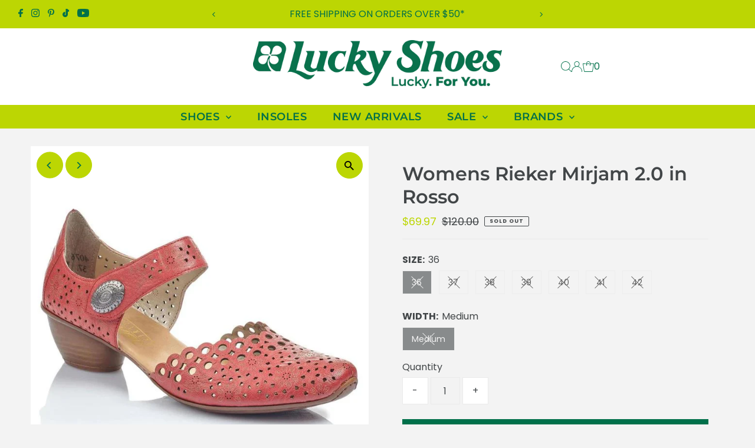

--- FILE ---
content_type: text/html; charset=UTF-8
request_url: https://www.stilyoapps.com/reconvert/reconvert_script_tags.php?shop=lucky-shoes-oh.myshopify.com&store_client_id=NDA4ZDQ1Zjc3YzRhMmNkNGNlYjFjMTQ2MWEyZjI4YzcuYThkZDBhN2U0MDRjMGVmNzZkNGQxMTcxMDkyZmUwM2E%3D
body_size: -2
content:
{"result":"success","security_token":"$2y$10$TDN9L2FE7cgeBPzwTfj4R.wxCoOviqQ2Ct2X.EvrgIVUhLvBkmMmu"}

--- FILE ---
content_type: text/html; charset=UTF-8
request_url: https://www.stilyoapps.com/reconvert/reconvert_script_tags.php?shop=lucky-shoes-oh.myshopify.com&store_client_id=NDA4ZDQ1Zjc3YzRhMmNkNGNlYjFjMTQ2MWEyZjI4YzcuYThkZDBhN2U0MDRjMGVmNzZkNGQxMTcxMDkyZmUwM2E%3D
body_size: 1
content:
{"result":"success","security_token":"$2y$10$7GL\/kd5z6SzbqBShvBEiBeqET9mUOOO\/CX1S\/oQ8VhTq4\/7QUYJyS"}